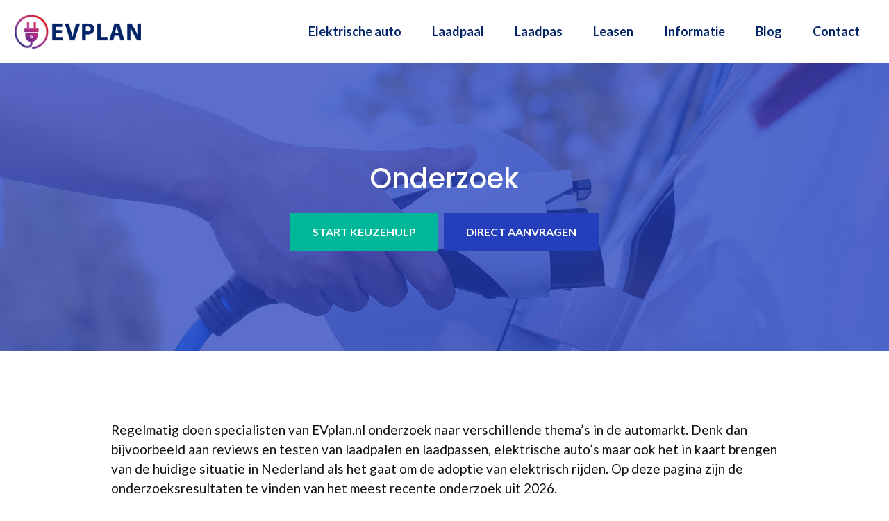

--- FILE ---
content_type: text/html; charset=UTF-8
request_url: https://www.evplan.nl/onderzoek/
body_size: 16124
content:
<!DOCTYPE html>
<html lang="nl-NL">
<head>
	<meta charset="UTF-8">
	<link rel="profile" href="https://gmpg.org/xfn/11">
	<meta name='robots' content='index, follow, max-image-preview:large, max-snippet:-1, max-video-preview:-1' />

	<!-- This site is optimized with the Yoast SEO plugin v26.7 - https://yoast.com/wordpress/plugins/seo/ -->
	<title>Onderzoek laapunten - Studie naar Laadpalen en EV&#039;s in Nederland!</title>
<link data-rocket-preload as="style" href="https://fonts.googleapis.com/css?family=Lato%3Aregular%2C700%7CPoppins%3A500&#038;display=swap" rel="preload">
<link href="https://fonts.googleapis.com/css?family=Lato%3Aregular%2C700%7CPoppins%3A500&#038;display=swap" media="print" onload="this.media=&#039;all&#039;" rel="stylesheet">
<noscript data-wpr-hosted-gf-parameters=""><link rel="stylesheet" href="https://fonts.googleapis.com/css?family=Lato%3Aregular%2C700%7CPoppins%3A500&#038;display=swap"></noscript>
	<link rel="canonical" href="https://www.evplan.nl/onderzoek/" />
	<meta property="og:locale" content="nl_NL" />
	<meta property="og:type" content="article" />
	<meta property="og:title" content="Onderzoek laapunten - Studie naar Laadpalen en EV&#039;s in Nederland!" />
	<meta property="og:description" content="Regelmatig doen specialisten van EVplan.nl onderzoek naar verschillende thema&#8217;s in de automarkt. Denk dan bijvoorbeeld aan reviews en testen van laadpalen en laadpassen, elektrische auto&#8217;s maar ook het in kaart brengen van de huidige situatie in Nederland als het gaat om de adoptie van elektrisch rijden. Op deze pagina zijn de onderzoeksresultaten te vinden van ... Lees meer" />
	<meta property="og:url" content="https://www.evplan.nl/onderzoek/" />
	<meta property="og:site_name" content="Elektrisch rijden" />
	<meta property="article:modified_time" content="2021-04-28T09:15:11+00:00" />
	<meta name="twitter:card" content="summary_large_image" />
	<meta name="twitter:label1" content="Geschatte leestijd" />
	<meta name="twitter:data1" content="3 minuten" />
	<script type="application/ld+json" class="yoast-schema-graph">{"@context":"https://schema.org","@graph":[{"@type":"WebPage","@id":"https://www.evplan.nl/onderzoek/","url":"https://www.evplan.nl/onderzoek/","name":"Onderzoek laapunten - Studie naar Laadpalen en EV's in Nederland!","isPartOf":{"@id":"https://www.evplan.nl/#website"},"datePublished":"2021-04-28T08:11:31+00:00","dateModified":"2021-04-28T09:15:11+00:00","breadcrumb":{"@id":"https://www.evplan.nl/onderzoek/#breadcrumb"},"inLanguage":"nl-NL","potentialAction":[{"@type":"ReadAction","target":["https://www.evplan.nl/onderzoek/"]}]},{"@type":"BreadcrumbList","@id":"https://www.evplan.nl/onderzoek/#breadcrumb","itemListElement":[{"@type":"ListItem","position":1,"name":"Elektrisch rijden","item":"https://www.evplan.nl/"},{"@type":"ListItem","position":2,"name":"Onderzoek"}]},{"@type":"WebSite","@id":"https://www.evplan.nl/#website","url":"https://www.evplan.nl/","name":"Elektrisch rijden","description":"Alles over de elektrische auto","publisher":{"@id":"https://www.evplan.nl/#organization"},"potentialAction":[{"@type":"SearchAction","target":{"@type":"EntryPoint","urlTemplate":"https://www.evplan.nl/?s={search_term_string}"},"query-input":{"@type":"PropertyValueSpecification","valueRequired":true,"valueName":"search_term_string"}}],"inLanguage":"nl-NL"},{"@type":"Organization","@id":"https://www.evplan.nl/#organization","name":"EVplan.nl - Elektrische auto's","url":"https://www.evplan.nl/","logo":{"@type":"ImageObject","inLanguage":"nl-NL","@id":"https://www.evplan.nl/#/schema/logo/image/","url":"https://www.evplan.nl/wp-content/uploads/2020/12/evplan-logo.png","contentUrl":"https://www.evplan.nl/wp-content/uploads/2020/12/evplan-logo.png","width":425,"height":113,"caption":"EVplan.nl - Elektrische auto's"},"image":{"@id":"https://www.evplan.nl/#/schema/logo/image/"}}]}</script>
	<!-- / Yoast SEO plugin. -->


<link rel='dns-prefetch' href='//fonts.googleapis.com' />
<link href='https://fonts.gstatic.com' crossorigin rel='preconnect' />
<link rel="alternate" type="application/rss+xml" title="Elektrisch rijden &raquo; feed" href="https://www.evplan.nl/feed/" />
<link rel="alternate" type="application/rss+xml" title="Elektrisch rijden &raquo; reacties feed" href="https://www.evplan.nl/comments/feed/" />
<link rel="alternate" title="oEmbed (JSON)" type="application/json+oembed" href="https://www.evplan.nl/wp-json/oembed/1.0/embed?url=https%3A%2F%2Fwww.evplan.nl%2Fonderzoek%2F" />
<link rel="alternate" title="oEmbed (XML)" type="text/xml+oembed" href="https://www.evplan.nl/wp-json/oembed/1.0/embed?url=https%3A%2F%2Fwww.evplan.nl%2Fonderzoek%2F&#038;format=xml" />
<style id='wp-img-auto-sizes-contain-inline-css'>
img:is([sizes=auto i],[sizes^="auto," i]){contain-intrinsic-size:3000px 1500px}
/*# sourceURL=wp-img-auto-sizes-contain-inline-css */
</style>

<style id='wp-emoji-styles-inline-css'>

	img.wp-smiley, img.emoji {
		display: inline !important;
		border: none !important;
		box-shadow: none !important;
		height: 1em !important;
		width: 1em !important;
		margin: 0 0.07em !important;
		vertical-align: -0.1em !important;
		background: none !important;
		padding: 0 !important;
	}
/*# sourceURL=wp-emoji-styles-inline-css */
</style>
<style id='wp-block-library-inline-css'>
:root{--wp-block-synced-color:#7a00df;--wp-block-synced-color--rgb:122,0,223;--wp-bound-block-color:var(--wp-block-synced-color);--wp-editor-canvas-background:#ddd;--wp-admin-theme-color:#007cba;--wp-admin-theme-color--rgb:0,124,186;--wp-admin-theme-color-darker-10:#006ba1;--wp-admin-theme-color-darker-10--rgb:0,107,160.5;--wp-admin-theme-color-darker-20:#005a87;--wp-admin-theme-color-darker-20--rgb:0,90,135;--wp-admin-border-width-focus:2px}@media (min-resolution:192dpi){:root{--wp-admin-border-width-focus:1.5px}}.wp-element-button{cursor:pointer}:root .has-very-light-gray-background-color{background-color:#eee}:root .has-very-dark-gray-background-color{background-color:#313131}:root .has-very-light-gray-color{color:#eee}:root .has-very-dark-gray-color{color:#313131}:root .has-vivid-green-cyan-to-vivid-cyan-blue-gradient-background{background:linear-gradient(135deg,#00d084,#0693e3)}:root .has-purple-crush-gradient-background{background:linear-gradient(135deg,#34e2e4,#4721fb 50%,#ab1dfe)}:root .has-hazy-dawn-gradient-background{background:linear-gradient(135deg,#faaca8,#dad0ec)}:root .has-subdued-olive-gradient-background{background:linear-gradient(135deg,#fafae1,#67a671)}:root .has-atomic-cream-gradient-background{background:linear-gradient(135deg,#fdd79a,#004a59)}:root .has-nightshade-gradient-background{background:linear-gradient(135deg,#330968,#31cdcf)}:root .has-midnight-gradient-background{background:linear-gradient(135deg,#020381,#2874fc)}:root{--wp--preset--font-size--normal:16px;--wp--preset--font-size--huge:42px}.has-regular-font-size{font-size:1em}.has-larger-font-size{font-size:2.625em}.has-normal-font-size{font-size:var(--wp--preset--font-size--normal)}.has-huge-font-size{font-size:var(--wp--preset--font-size--huge)}.has-text-align-center{text-align:center}.has-text-align-left{text-align:left}.has-text-align-right{text-align:right}.has-fit-text{white-space:nowrap!important}#end-resizable-editor-section{display:none}.aligncenter{clear:both}.items-justified-left{justify-content:flex-start}.items-justified-center{justify-content:center}.items-justified-right{justify-content:flex-end}.items-justified-space-between{justify-content:space-between}.screen-reader-text{border:0;clip-path:inset(50%);height:1px;margin:-1px;overflow:hidden;padding:0;position:absolute;width:1px;word-wrap:normal!important}.screen-reader-text:focus{background-color:#ddd;clip-path:none;color:#444;display:block;font-size:1em;height:auto;left:5px;line-height:normal;padding:15px 23px 14px;text-decoration:none;top:5px;width:auto;z-index:100000}html :where(.has-border-color){border-style:solid}html :where([style*=border-top-color]){border-top-style:solid}html :where([style*=border-right-color]){border-right-style:solid}html :where([style*=border-bottom-color]){border-bottom-style:solid}html :where([style*=border-left-color]){border-left-style:solid}html :where([style*=border-width]){border-style:solid}html :where([style*=border-top-width]){border-top-style:solid}html :where([style*=border-right-width]){border-right-style:solid}html :where([style*=border-bottom-width]){border-bottom-style:solid}html :where([style*=border-left-width]){border-left-style:solid}html :where(img[class*=wp-image-]){height:auto;max-width:100%}:where(figure){margin:0 0 1em}html :where(.is-position-sticky){--wp-admin--admin-bar--position-offset:var(--wp-admin--admin-bar--height,0px)}@media screen and (max-width:600px){html :where(.is-position-sticky){--wp-admin--admin-bar--position-offset:0px}}

/*# sourceURL=wp-block-library-inline-css */
</style><style id='wp-block-separator-inline-css'>
@charset "UTF-8";.wp-block-separator{border:none;border-top:2px solid}:root :where(.wp-block-separator.is-style-dots){height:auto;line-height:1;text-align:center}:root :where(.wp-block-separator.is-style-dots):before{color:currentColor;content:"···";font-family:serif;font-size:1.5em;letter-spacing:2em;padding-left:2em}.wp-block-separator.is-style-dots{background:none!important;border:none!important}
/*# sourceURL=https://www.evplan.nl/wp-includes/blocks/separator/style.min.css */
</style>
<style id='global-styles-inline-css'>
:root{--wp--preset--aspect-ratio--square: 1;--wp--preset--aspect-ratio--4-3: 4/3;--wp--preset--aspect-ratio--3-4: 3/4;--wp--preset--aspect-ratio--3-2: 3/2;--wp--preset--aspect-ratio--2-3: 2/3;--wp--preset--aspect-ratio--16-9: 16/9;--wp--preset--aspect-ratio--9-16: 9/16;--wp--preset--color--black: #000000;--wp--preset--color--cyan-bluish-gray: #abb8c3;--wp--preset--color--white: #ffffff;--wp--preset--color--pale-pink: #f78da7;--wp--preset--color--vivid-red: #cf2e2e;--wp--preset--color--luminous-vivid-orange: #ff6900;--wp--preset--color--luminous-vivid-amber: #fcb900;--wp--preset--color--light-green-cyan: #7bdcb5;--wp--preset--color--vivid-green-cyan: #00d084;--wp--preset--color--pale-cyan-blue: #8ed1fc;--wp--preset--color--vivid-cyan-blue: #0693e3;--wp--preset--color--vivid-purple: #9b51e0;--wp--preset--gradient--vivid-cyan-blue-to-vivid-purple: linear-gradient(135deg,rgb(6,147,227) 0%,rgb(155,81,224) 100%);--wp--preset--gradient--light-green-cyan-to-vivid-green-cyan: linear-gradient(135deg,rgb(122,220,180) 0%,rgb(0,208,130) 100%);--wp--preset--gradient--luminous-vivid-amber-to-luminous-vivid-orange: linear-gradient(135deg,rgb(252,185,0) 0%,rgb(255,105,0) 100%);--wp--preset--gradient--luminous-vivid-orange-to-vivid-red: linear-gradient(135deg,rgb(255,105,0) 0%,rgb(207,46,46) 100%);--wp--preset--gradient--very-light-gray-to-cyan-bluish-gray: linear-gradient(135deg,rgb(238,238,238) 0%,rgb(169,184,195) 100%);--wp--preset--gradient--cool-to-warm-spectrum: linear-gradient(135deg,rgb(74,234,220) 0%,rgb(151,120,209) 20%,rgb(207,42,186) 40%,rgb(238,44,130) 60%,rgb(251,105,98) 80%,rgb(254,248,76) 100%);--wp--preset--gradient--blush-light-purple: linear-gradient(135deg,rgb(255,206,236) 0%,rgb(152,150,240) 100%);--wp--preset--gradient--blush-bordeaux: linear-gradient(135deg,rgb(254,205,165) 0%,rgb(254,45,45) 50%,rgb(107,0,62) 100%);--wp--preset--gradient--luminous-dusk: linear-gradient(135deg,rgb(255,203,112) 0%,rgb(199,81,192) 50%,rgb(65,88,208) 100%);--wp--preset--gradient--pale-ocean: linear-gradient(135deg,rgb(255,245,203) 0%,rgb(182,227,212) 50%,rgb(51,167,181) 100%);--wp--preset--gradient--electric-grass: linear-gradient(135deg,rgb(202,248,128) 0%,rgb(113,206,126) 100%);--wp--preset--gradient--midnight: linear-gradient(135deg,rgb(2,3,129) 0%,rgb(40,116,252) 100%);--wp--preset--font-size--small: 13px;--wp--preset--font-size--medium: 20px;--wp--preset--font-size--large: 36px;--wp--preset--font-size--x-large: 42px;--wp--preset--spacing--20: 0.44rem;--wp--preset--spacing--30: 0.67rem;--wp--preset--spacing--40: 1rem;--wp--preset--spacing--50: 1.5rem;--wp--preset--spacing--60: 2.25rem;--wp--preset--spacing--70: 3.38rem;--wp--preset--spacing--80: 5.06rem;--wp--preset--shadow--natural: 6px 6px 9px rgba(0, 0, 0, 0.2);--wp--preset--shadow--deep: 12px 12px 50px rgba(0, 0, 0, 0.4);--wp--preset--shadow--sharp: 6px 6px 0px rgba(0, 0, 0, 0.2);--wp--preset--shadow--outlined: 6px 6px 0px -3px rgb(255, 255, 255), 6px 6px rgb(0, 0, 0);--wp--preset--shadow--crisp: 6px 6px 0px rgb(0, 0, 0);}:where(.is-layout-flex){gap: 0.5em;}:where(.is-layout-grid){gap: 0.5em;}body .is-layout-flex{display: flex;}.is-layout-flex{flex-wrap: wrap;align-items: center;}.is-layout-flex > :is(*, div){margin: 0;}body .is-layout-grid{display: grid;}.is-layout-grid > :is(*, div){margin: 0;}:where(.wp-block-columns.is-layout-flex){gap: 2em;}:where(.wp-block-columns.is-layout-grid){gap: 2em;}:where(.wp-block-post-template.is-layout-flex){gap: 1.25em;}:where(.wp-block-post-template.is-layout-grid){gap: 1.25em;}.has-black-color{color: var(--wp--preset--color--black) !important;}.has-cyan-bluish-gray-color{color: var(--wp--preset--color--cyan-bluish-gray) !important;}.has-white-color{color: var(--wp--preset--color--white) !important;}.has-pale-pink-color{color: var(--wp--preset--color--pale-pink) !important;}.has-vivid-red-color{color: var(--wp--preset--color--vivid-red) !important;}.has-luminous-vivid-orange-color{color: var(--wp--preset--color--luminous-vivid-orange) !important;}.has-luminous-vivid-amber-color{color: var(--wp--preset--color--luminous-vivid-amber) !important;}.has-light-green-cyan-color{color: var(--wp--preset--color--light-green-cyan) !important;}.has-vivid-green-cyan-color{color: var(--wp--preset--color--vivid-green-cyan) !important;}.has-pale-cyan-blue-color{color: var(--wp--preset--color--pale-cyan-blue) !important;}.has-vivid-cyan-blue-color{color: var(--wp--preset--color--vivid-cyan-blue) !important;}.has-vivid-purple-color{color: var(--wp--preset--color--vivid-purple) !important;}.has-black-background-color{background-color: var(--wp--preset--color--black) !important;}.has-cyan-bluish-gray-background-color{background-color: var(--wp--preset--color--cyan-bluish-gray) !important;}.has-white-background-color{background-color: var(--wp--preset--color--white) !important;}.has-pale-pink-background-color{background-color: var(--wp--preset--color--pale-pink) !important;}.has-vivid-red-background-color{background-color: var(--wp--preset--color--vivid-red) !important;}.has-luminous-vivid-orange-background-color{background-color: var(--wp--preset--color--luminous-vivid-orange) !important;}.has-luminous-vivid-amber-background-color{background-color: var(--wp--preset--color--luminous-vivid-amber) !important;}.has-light-green-cyan-background-color{background-color: var(--wp--preset--color--light-green-cyan) !important;}.has-vivid-green-cyan-background-color{background-color: var(--wp--preset--color--vivid-green-cyan) !important;}.has-pale-cyan-blue-background-color{background-color: var(--wp--preset--color--pale-cyan-blue) !important;}.has-vivid-cyan-blue-background-color{background-color: var(--wp--preset--color--vivid-cyan-blue) !important;}.has-vivid-purple-background-color{background-color: var(--wp--preset--color--vivid-purple) !important;}.has-black-border-color{border-color: var(--wp--preset--color--black) !important;}.has-cyan-bluish-gray-border-color{border-color: var(--wp--preset--color--cyan-bluish-gray) !important;}.has-white-border-color{border-color: var(--wp--preset--color--white) !important;}.has-pale-pink-border-color{border-color: var(--wp--preset--color--pale-pink) !important;}.has-vivid-red-border-color{border-color: var(--wp--preset--color--vivid-red) !important;}.has-luminous-vivid-orange-border-color{border-color: var(--wp--preset--color--luminous-vivid-orange) !important;}.has-luminous-vivid-amber-border-color{border-color: var(--wp--preset--color--luminous-vivid-amber) !important;}.has-light-green-cyan-border-color{border-color: var(--wp--preset--color--light-green-cyan) !important;}.has-vivid-green-cyan-border-color{border-color: var(--wp--preset--color--vivid-green-cyan) !important;}.has-pale-cyan-blue-border-color{border-color: var(--wp--preset--color--pale-cyan-blue) !important;}.has-vivid-cyan-blue-border-color{border-color: var(--wp--preset--color--vivid-cyan-blue) !important;}.has-vivid-purple-border-color{border-color: var(--wp--preset--color--vivid-purple) !important;}.has-vivid-cyan-blue-to-vivid-purple-gradient-background{background: var(--wp--preset--gradient--vivid-cyan-blue-to-vivid-purple) !important;}.has-light-green-cyan-to-vivid-green-cyan-gradient-background{background: var(--wp--preset--gradient--light-green-cyan-to-vivid-green-cyan) !important;}.has-luminous-vivid-amber-to-luminous-vivid-orange-gradient-background{background: var(--wp--preset--gradient--luminous-vivid-amber-to-luminous-vivid-orange) !important;}.has-luminous-vivid-orange-to-vivid-red-gradient-background{background: var(--wp--preset--gradient--luminous-vivid-orange-to-vivid-red) !important;}.has-very-light-gray-to-cyan-bluish-gray-gradient-background{background: var(--wp--preset--gradient--very-light-gray-to-cyan-bluish-gray) !important;}.has-cool-to-warm-spectrum-gradient-background{background: var(--wp--preset--gradient--cool-to-warm-spectrum) !important;}.has-blush-light-purple-gradient-background{background: var(--wp--preset--gradient--blush-light-purple) !important;}.has-blush-bordeaux-gradient-background{background: var(--wp--preset--gradient--blush-bordeaux) !important;}.has-luminous-dusk-gradient-background{background: var(--wp--preset--gradient--luminous-dusk) !important;}.has-pale-ocean-gradient-background{background: var(--wp--preset--gradient--pale-ocean) !important;}.has-electric-grass-gradient-background{background: var(--wp--preset--gradient--electric-grass) !important;}.has-midnight-gradient-background{background: var(--wp--preset--gradient--midnight) !important;}.has-small-font-size{font-size: var(--wp--preset--font-size--small) !important;}.has-medium-font-size{font-size: var(--wp--preset--font-size--medium) !important;}.has-large-font-size{font-size: var(--wp--preset--font-size--large) !important;}.has-x-large-font-size{font-size: var(--wp--preset--font-size--x-large) !important;}
/*# sourceURL=global-styles-inline-css */
</style>

<style id='classic-theme-styles-inline-css'>
/*! This file is auto-generated */
.wp-block-button__link{color:#fff;background-color:#32373c;border-radius:9999px;box-shadow:none;text-decoration:none;padding:calc(.667em + 2px) calc(1.333em + 2px);font-size:1.125em}.wp-block-file__button{background:#32373c;color:#fff;text-decoration:none}
/*# sourceURL=/wp-includes/css/classic-themes.min.css */
</style>
<link data-minify="1" rel='stylesheet' id='ub-extension-style-css-css' href='https://www.evplan.nl/wp-content/cache/min/1/wp-content/plugins/ultimate-blocks/src/extensions/style.css?ver=1704289921' media='all' />
<link rel='stylesheet' id='generate-style-css' href='https://www.evplan.nl/wp-content/themes/generatepress/assets/css/main.min.css?ver=3.0.2' media='all' />
<style id='generate-style-inline-css'>
body{background-color:#ffffff;color:#121212;}a{color:#022366;}a:hover, a:focus, a:active{color:#253ebb;}.grid-container{max-width:1300px;}.wp-block-group__inner-container{max-width:1300px;margin-left:auto;margin-right:auto;}.site-header .header-image{width:190px;}body, button, input, select, textarea{font-family:"Lato", sans-serif;font-size:19px;}body{line-height:1.5;}.entry-content > [class*="wp-block-"]:not(:last-child){margin-bottom:1.5em;}.main-navigation a, .menu-toggle{font-weight:700;font-size:18px;}.main-navigation .menu-bar-items{font-size:18px;}.main-navigation .main-nav ul ul li a{font-size:15px;}.widget-title{font-weight:700;font-size:18px;margin-bottom:20px;}.sidebar .widget, .footer-widgets .widget{font-size:17px;}button:not(.menu-toggle),html input[type="button"],input[type="reset"],input[type="submit"],.button,.wp-block-button .wp-block-button__link{font-weight:700;font-size:18px;}h1{font-family:"Poppins", sans-serif;font-weight:500;font-size:40px;line-height:1.3em;}h2{font-family:"Poppins", sans-serif;font-weight:500;font-size:32px;line-height:1.4em;margin-bottom:30px;}h3{font-family:"Poppins", sans-serif;font-weight:500;font-size:24px;line-height:1.4em;margin-bottom:30px;}h4{font-family:"Poppins", sans-serif;font-weight:500;font-size:20px;line-height:1.4em;}@media (max-width:768px){.main-title{font-size:20px;}h1{font-size:36px;}h2{font-size:28px;}h3{font-size:24px;}h4{font-size:20px;}h5{font-size:19px;}}.top-bar{background-color:#636363;color:#ffffff;}.top-bar a{color:#ffffff;}.top-bar a:hover{color:#303030;}.site-header{background-color:#ffffff;}.main-title a,.main-title a:hover{color:#222222;}.site-description{color:#757575;}.mobile-menu-control-wrapper .menu-toggle,.mobile-menu-control-wrapper .menu-toggle:hover,.mobile-menu-control-wrapper .menu-toggle:focus,.has-inline-mobile-toggle #site-navigation.toggled{background-color:rgba(0, 0, 0, 0.02);}.main-navigation,.main-navigation ul ul{background-color:#ffffff;}.main-navigation .main-nav ul li a,.menu-toggle, .main-navigation .menu-bar-items{color:#022366;}.main-navigation .main-nav ul li:hover > a,.main-navigation .main-nav ul li:focus > a, .main-navigation .main-nav ul li.sfHover > a, .main-navigation .menu-bar-item:hover > a, .main-navigation .menu-bar-item.sfHover > a{color:#253ebb;}button.menu-toggle:hover,button.menu-toggle:focus{color:#022366;}.main-navigation .main-nav ul li[class*="current-menu-"] > a{color:#253ebb;}.main-navigation .main-nav ul li[class*="current-menu-"] > a:hover,.main-navigation .main-nav ul li[class*="current-menu-"].sfHover > a{color:#253ebb;}.navigation-search input[type="search"],.navigation-search input[type="search"]:active, .navigation-search input[type="search"]:focus, .main-navigation .main-nav ul li.search-item.active > a, .main-navigation .menu-bar-items .search-item.active > a{color:#253ebb;}.main-navigation ul ul{background-color:#022366;}.main-navigation .main-nav ul ul li a{color:#ffffff;}.main-navigation .main-nav ul ul li:hover > a,.main-navigation .main-nav ul ul li:focus > a,.main-navigation .main-nav ul ul li.sfHover > a{color:#ffffff;background-color:#253ebb;}.main-navigation .main-nav ul ul li[class*="current-menu-"] > a{color:#ffffff;background-color:#022366;}.main-navigation .main-nav ul ul li[class*="current-menu-"] > a:hover,.main-navigation .main-nav ul ul li[class*="current-menu-"].sfHover > a{color:#ffffff;background-color:#022366;}.separate-containers .inside-article, .separate-containers .comments-area, .separate-containers .page-header, .one-container .container, .separate-containers .paging-navigation, .inside-page-header{color:#121212;background-color:#ffffff;}.inside-article a,.paging-navigation a,.comments-area a,.page-header a{color:#022366;}.inside-article a:hover,.paging-navigation a:hover,.comments-area a:hover,.page-header a:hover{color:#253ebb;}.entry-header h1,.page-header h1{color:#121212;}.entry-title a{color:#121212;}.entry-title a:hover{color:#022366;}.entry-meta{color:#666666;}.entry-meta a{color:#666666;}.entry-meta a:hover{color:#888888;}h1{color:#121212;}h2{color:#121212;}h3{color:#121212;}h4{color:#121212;}.sidebar .widget{color:#121212;background-color:#f7f7fc;}.sidebar .widget a{color:#022366;}.sidebar .widget a:hover{color:#253ebb;}.sidebar .widget .widget-title{color:#121212;}.footer-widgets{background-color:#ffffff;}.footer-widgets .widget-title{color:#000000;}.site-info{color:#ffffff;background-color:#55555e;}.site-info a{color:#ffffff;}.site-info a:hover{color:#d3d3d3;}.footer-bar .widget_nav_menu .current-menu-item a{color:#d3d3d3;}input[type="text"],input[type="email"],input[type="url"],input[type="password"],input[type="search"],input[type="tel"],input[type="number"],textarea,select{color:#121212;background-color:#f7f7fc;border-color:rgba(2,35,102,0.2);}input[type="text"]:focus,input[type="email"]:focus,input[type="url"]:focus,input[type="password"]:focus,input[type="search"]:focus,input[type="tel"]:focus,input[type="number"]:focus,textarea:focus,select:focus{color:#121212;background-color:#ffffff;border-color:rgba(2,35,102,0.2);}button,html input[type="button"],input[type="reset"],input[type="submit"],a.button,a.wp-block-button__link:not(.has-background){color:#ffffff;background-color:#022366;}button:hover,html input[type="button"]:hover,input[type="reset"]:hover,input[type="submit"]:hover,a.button:hover,button:focus,html input[type="button"]:focus,input[type="reset"]:focus,input[type="submit"]:focus,a.button:focus,a.wp-block-button__link:not(.has-background):active,a.wp-block-button__link:not(.has-background):focus,a.wp-block-button__link:not(.has-background):hover{color:#ffffff;background-color:#00b899;}a.generate-back-to-top{background-color:rgba( 0,0,0,0.4 );color:#ffffff;}a.generate-back-to-top:hover,a.generate-back-to-top:focus{background-color:rgba( 0,0,0,0.6 );color:#ffffff;}@media (max-width: 992px){.main-navigation .menu-bar-item:hover > a, .main-navigation .menu-bar-item.sfHover > a{background:none;color:#022366;}}.inside-header{padding:20px;}.nav-below-header .main-navigation .inside-navigation.grid-container, .nav-above-header .main-navigation .inside-navigation.grid-container{padding:0px 2px 0px 2px;}.separate-containers .inside-article, .separate-containers .comments-area, .separate-containers .page-header, .separate-containers .paging-navigation, .one-container .site-content, .inside-page-header, .wp-block-group__inner-container{padding:100px 20px 20px 20px;}.separate-containers .paging-navigation{padding-top:20px;padding-bottom:20px;}.entry-content .alignwide, body:not(.no-sidebar) .entry-content .alignfull{margin-left:-20px;width:calc(100% + 40px);max-width:calc(100% + 40px);}.one-container.right-sidebar .site-main,.one-container.both-right .site-main{margin-right:20px;}.one-container.left-sidebar .site-main,.one-container.both-left .site-main{margin-left:20px;}.one-container.both-sidebars .site-main{margin:0px 20px 0px 20px;}.one-container.archive .post:not(:last-child), .one-container.blog .post:not(:last-child){padding-bottom:20px;}.main-navigation .main-nav ul li a,.menu-toggle,.main-navigation .menu-bar-item > a{padding-left:22px;padding-right:22px;line-height:50px;}.main-navigation .main-nav ul ul li a{padding:16px 22px 16px 22px;}.navigation-search input[type="search"]{height:50px;}.rtl .menu-item-has-children .dropdown-menu-toggle{padding-left:22px;}.menu-item-has-children .dropdown-menu-toggle{padding-right:22px;}.menu-item-has-children ul .dropdown-menu-toggle{padding-top:16px;padding-bottom:16px;margin-top:-16px;}.rtl .main-navigation .main-nav ul li.menu-item-has-children > a{padding-right:22px;}.widget-area .widget{padding:30px;}@media (max-width:768px){.separate-containers .inside-article, .separate-containers .comments-area, .separate-containers .page-header, .separate-containers .paging-navigation, .one-container .site-content, .inside-page-header, .wp-block-group__inner-container{padding:100px 20px 20px 20px;}.inside-top-bar{padding-right:30px;padding-left:30px;}.inside-header{padding-right:30px;padding-left:30px;}.widget-area .widget{padding-top:30px;padding-right:30px;padding-bottom:30px;padding-left:30px;}.footer-widgets-container{padding-top:30px;padding-right:30px;padding-bottom:30px;padding-left:30px;}.inside-site-info{padding-right:30px;padding-left:30px;}.entry-content .alignwide, body:not(.no-sidebar) .entry-content .alignfull{margin-left:-20px;width:calc(100% + 40px);max-width:calc(100% + 40px);}.one-container .site-main .paging-navigation{margin-bottom:20px;}}/* End cached CSS */.is-right-sidebar{width:25%;}.is-left-sidebar{width:25%;}.site-content .content-area{width:100%;}@media (max-width: 992px){.main-navigation .menu-toggle,.sidebar-nav-mobile:not(#sticky-placeholder){display:block;}.main-navigation ul,.gen-sidebar-nav,.main-navigation:not(.slideout-navigation):not(.toggled) .main-nav > ul,.has-inline-mobile-toggle #site-navigation .inside-navigation > *:not(.navigation-search):not(.main-nav){display:none;}.nav-align-right .inside-navigation,.nav-align-center .inside-navigation{justify-content:space-between;}.has-inline-mobile-toggle .mobile-menu-control-wrapper{display:flex;flex-wrap:wrap;}.has-inline-mobile-toggle .inside-header{flex-direction:row;text-align:left;flex-wrap:wrap;}.has-inline-mobile-toggle .header-widget,.has-inline-mobile-toggle #site-navigation{flex-basis:100%;}.nav-float-left .has-inline-mobile-toggle #site-navigation{order:10;}}
#content {max-width: 1000px;margin-left: auto;margin-right: auto;}
.dynamic-author-image-rounded{border-radius:100%;}.dynamic-featured-image, .dynamic-author-image{vertical-align:middle;}.one-container.blog .dynamic-content-template:not(:last-child), .one-container.archive .dynamic-content-template:not(:last-child){padding-bottom:0px;}.dynamic-entry-excerpt > p:last-child{margin-bottom:0px;}
.main-navigation .main-nav ul li a,.menu-toggle,.main-navigation .menu-bar-item > a{transition: line-height 300ms ease}.main-navigation.toggled .main-nav > ul{background-color: #ffffff}.sticky-enabled .gen-sidebar-nav.is_stuck .main-navigation {margin-bottom: 0px;}.sticky-enabled .gen-sidebar-nav.is_stuck {z-index: 500;}.sticky-enabled .main-navigation.is_stuck {box-shadow: 0 2px 2px -2px rgba(0, 0, 0, .2);}.navigation-stick:not(.gen-sidebar-nav) {left: 0;right: 0;width: 100% !important;}.nav-float-right .navigation-stick {width: 100% !important;left: 0;}.nav-float-right .navigation-stick .navigation-branding {margin-right: auto;}.main-navigation.has-sticky-branding:not(.grid-container) .inside-navigation:not(.grid-container) .navigation-branding{margin-left: 10px;}.main-navigation.navigation-stick.has-sticky-branding .inside-navigation.grid-container{padding-left:20px;padding-right:20px;}@media (max-width:768px){.main-navigation.navigation-stick.has-sticky-branding .inside-navigation.grid-container{padding-left:0;padding-right:0;}}
h2.entry-title{font-size:30px;line-height:1.4em;}.navigation-branding .main-title{font-weight:bold;text-transform:none;font-size:25px;}@media (min-width: 769px) and (max-width: 1024px){.main-navigation:not(.slideout-navigation) a, .main-navigation .menu-toggle, .main-navigation .menu-bar-items{font-size:18px;}.main-navigation:not(.slideout-navigation) .main-nav ul ul li a{font-size:15px;}}@media (max-width: 992px){.main-navigation:not(.slideout-navigation) a, .main-navigation .menu-toggle, .main-navigation .menu-bar-items{font-size:18px;}.main-navigation:not(.slideout-navigation) .main-nav ul ul li a{font-size:15px;}.navigation-branding .main-title{font-size:20px;}}
.page-hero{background-color:rgba(37,62,187,0.75);background-image:url(https://www.evplan.nl/wp-content/uploads/2020/12/elektrisch-autorijden.jpg);background-size:cover;background-image:linear-gradient(0deg, rgba(37,62,187,0.75),rgba(37,62,187,0.75)), url(https://www.evplan.nl/wp-content/uploads/2020/12/elektrisch-autorijden.jpg);background-position:center center;background-repeat:no-repeat;color:#ffffff;padding-top:140px;padding-right:20px;padding-bottom:140px;padding-left:20px;}.page-hero .inside-page-hero.grid-container{max-width:calc(1300px - 20px - 20px);}.page-hero h1, .page-hero h2, .page-hero h3, .page-hero h4, .page-hero h5, .page-hero h6{color:#ffffff;}.inside-page-hero > *:last-child{margin-bottom:0px;}.page-hero time.updated{display:none;}
@media (max-width: 992px){.main-navigation .menu-toggle,.main-navigation .mobile-bar-items a,.main-navigation .menu-bar-item > a{padding-left:20px;padding-right:20px;}.main-navigation .main-nav ul li a,.main-navigation .menu-toggle,.main-navigation .mobile-bar-items a,.main-navigation .menu-bar-item > a{line-height:56px;}.main-navigation .site-logo.navigation-logo img, .mobile-header-navigation .site-logo.mobile-header-logo img, .navigation-search input[type="search"]{height:56px;}}.post-image:not(:first-child), .page-content:not(:first-child), .entry-content:not(:first-child), .entry-summary:not(:first-child), footer.entry-meta{margin-top:1em;}.post-image-above-header .inside-article div.featured-image, .post-image-above-header .inside-article div.post-image{margin-bottom:1em;}.main-navigation.slideout-navigation .main-nav > ul > li > a{line-height:60px;}
/*# sourceURL=generate-style-inline-css */
</style>
<link data-minify="1" rel='stylesheet' id='generateblocks-css' href='https://www.evplan.nl/wp-content/cache/min/1/wp-content/uploads/generateblocks/style-9262.css?ver=1674481784' media='all' />
<link rel='stylesheet' id='generate-offside-css' href='https://www.evplan.nl/wp-content/plugins/gp-premium/menu-plus/functions/css/offside.min.css?ver=2.5.5' media='all' />
<style id='generate-offside-inline-css'>
:root{--gp-slideout-width:265px;}.slideout-navigation.main-navigation{background-color:rgba(2,35,102,0.96);}.slideout-navigation.main-navigation .main-nav ul li a{color:#ffffff;font-weight:700;text-transform:uppercase;font-size:18px;}.slideout-navigation.main-navigation ul ul{background-color:rgba(0,0,0,0);}.slideout-navigation.main-navigation .main-nav ul ul li a{color:#ffffff;}.slideout-navigation.main-navigation.do-overlay .main-nav ul ul li a{font-size:1em;font-size:17px;}@media (max-width:768px){.slideout-navigation.main-navigation .main-nav ul li a{font-size:18px;}.slideout-navigation.main-navigation .main-nav ul ul li a{font-size:17px;}}.slideout-navigation.main-navigation .main-nav ul li:not([class*="current-menu-"]):hover > a, .slideout-navigation.main-navigation .main-nav ul li:not([class*="current-menu-"]):focus > a, .slideout-navigation.main-navigation .main-nav ul li.sfHover:not([class*="current-menu-"]) > a{color:#415ff1;background-color:rgba(0,0,0,0);}.slideout-navigation.main-navigation .main-nav ul ul li:not([class*="current-menu-"]):hover > a, .slideout-navigation.main-navigation .main-nav ul ul li:not([class*="current-menu-"]):focus > a, .slideout-navigation.main-navigation .main-nav ul ul li.sfHover:not([class*="current-menu-"]) > a{color:#415ff1;background-color:rgba(0,0,0,0);}.slideout-navigation.main-navigation .main-nav ul li[class*="current-menu-"] > a{color:#ffffff;background-color:rgba(0,0,0,0);}.slideout-navigation.main-navigation .main-nav ul ul li[class*="current-menu-"] > a{color:#ffffff;background-color:rgba(0,0,0,0);}.slideout-navigation, .slideout-navigation a{color:#ffffff;}.slideout-navigation button.slideout-exit{color:#ffffff;padding-left:22px;padding-right:22px;}.slide-opened nav.toggled .menu-toggle:before{display:none;}@media (max-width: 992px){.menu-bar-item.slideout-toggle{display:none;}}
/*# sourceURL=generate-offside-inline-css */
</style>
<link rel='stylesheet' id='generate-navigation-branding-css' href='https://www.evplan.nl/wp-content/plugins/gp-premium/menu-plus/functions/css/navigation-branding-flex.min.css?ver=2.5.5' media='all' />
<style id='generate-navigation-branding-inline-css'>
@media (max-width: 992px){.site-header, #site-navigation, #sticky-navigation{display:none !important;opacity:0.0;}#mobile-header{display:block !important;width:100% !important;}#mobile-header .main-nav > ul{display:none;}#mobile-header.toggled .main-nav > ul, #mobile-header .menu-toggle, #mobile-header .mobile-bar-items{display:block;}#mobile-header .main-nav{-ms-flex:0 0 100%;flex:0 0 100%;-webkit-box-ordinal-group:5;-ms-flex-order:4;order:4;}}.main-navigation.has-branding .inside-navigation.grid-container, .main-navigation.has-branding.grid-container .inside-navigation:not(.grid-container){padding:0px 20px 0px 20px;}.main-navigation.has-branding:not(.grid-container) .inside-navigation:not(.grid-container) .navigation-branding{margin-left:10px;}.main-navigation .sticky-navigation-logo, .main-navigation.navigation-stick .site-logo:not(.mobile-header-logo){display:none;}.main-navigation.navigation-stick .sticky-navigation-logo{display:block;}.navigation-branding img, .site-logo.mobile-header-logo img{height:50px;width:auto;}.navigation-branding .main-title{line-height:50px;}@media (max-width: 992px){.main-navigation.has-branding.nav-align-center .menu-bar-items, .main-navigation.has-sticky-branding.navigation-stick.nav-align-center .menu-bar-items{margin-left:auto;}.navigation-branding{margin-right:auto;margin-left:10px;}.navigation-branding .main-title, .mobile-header-navigation .site-logo{margin-left:10px;}.main-navigation.has-branding .inside-navigation.grid-container{padding:0px;}.navigation-branding img, .site-logo.mobile-header-logo{height:56px;}.navigation-branding .main-title{line-height:56px;}}
/*# sourceURL=generate-navigation-branding-inline-css */
</style>
<link rel='stylesheet' id='wp-block-paragraph-css' href='https://www.evplan.nl/wp-includes/blocks/paragraph/style.min.css?ver=6.9' media='all' />
<link rel='stylesheet' id='wp-block-heading-css' href='https://www.evplan.nl/wp-includes/blocks/heading/style.min.css?ver=6.9' media='all' />
<link rel='stylesheet' id='wp-block-list-css' href='https://www.evplan.nl/wp-includes/blocks/list/style.min.css?ver=6.9' media='all' />
<script src="https://www.evplan.nl/wp-includes/js/jquery/jquery.min.js?ver=3.7.1" id="jquery-core-js"></script>
<script src="https://www.evplan.nl/wp-includes/js/jquery/jquery-migrate.min.js?ver=3.4.1" id="jquery-migrate-js" data-rocket-defer defer></script>
<link rel="https://api.w.org/" href="https://www.evplan.nl/wp-json/" /><link rel="alternate" title="JSON" type="application/json" href="https://www.evplan.nl/wp-json/wp/v2/pages/9262" /><link rel="EditURI" type="application/rsd+xml" title="RSD" href="https://www.evplan.nl/xmlrpc.php?rsd" />
<meta name="generator" content="WordPress 6.9" />
<link rel='shortlink' href='https://www.evplan.nl/?p=9262' />
		<!-- HappyForms global container -->
		<script type="text/javascript">HappyForms = {};</script>
		<!-- End of HappyForms global container -->
		<meta name="viewport" content="width=device-width, initial-scale=1"><link rel="icon" href="https://www.evplan.nl/wp-content/uploads/2020/12/elektrische-auto-icon-150x150.png" sizes="32x32" />
<link rel="icon" href="https://www.evplan.nl/wp-content/uploads/2020/12/elektrische-auto-icon.png" sizes="192x192" />
<link rel="apple-touch-icon" href="https://www.evplan.nl/wp-content/uploads/2020/12/elektrische-auto-icon.png" />
<meta name="msapplication-TileImage" content="https://www.evplan.nl/wp-content/uploads/2020/12/elektrische-auto-icon.png" />
		<style id="wp-custom-css">
			/* GeneratePress Site CSS */ /* dropdown menu font size */

.main-navigation .main-nav ul ul li a {
	font-size: 17px;
}

/* add padding around mobile navigation header */

.mobile-header-navigation {
	padding: 10px;
}

/* blue shadow on photos */

.blue-shadow img {
	box-shadow: 12px 12px 0px #253ebb;
}

/* light grey shadow on photos */

.grey-shadow img {
	box-shadow: 12px 12px 0px #eaeaea;
}

/* mailchimp form input fields style */

.mc4wp-form input[type=text], .mc4wp-form input[type=email] {
	line-height: 40px;
	width: 260px;
	border: none;
}

/* mailchimp form submit button style */

.mc4wp-form input[type=submit] {
	color: #ffffff;
	background-color: rgba(0,184,153,1.0);
	line-height: 40px;
	border: none;
	transition: all 0.5s ease 0s;
}

/* mailchimp form submit button hover style */

.mc4wp-form input[type=submit]:hover {
	color: #ffffff;
	background-color: rgba(0,184,153,0.9);
}

/* makes mailchimp form stack on mobile */

@media (max-width: 768px) {
.mc4wp-form input[type=text], .mc4wp-form input[type=email], .mc4wp-form input[type=submit] {
	width: 100%;
	margin: 2px;
	}
} /* End GeneratePress Site CSS */

.button1 {
  background-color: #00b899;
  border: none;
  color: white;
  padding: 15px 32px;
  text-align: center;
  text-decoration: none;
  display: inline-block;
  font-size: 16px;
  margin: 4px 2px;
  cursor: pointer;
}

.button2 {
  background-color: #253ebb;
  border: none;
  color: white;
  padding: 15px 32px;
  text-align: center;
  text-decoration: none;
  display: inline-block;
  font-size: 16px;
  margin: 4px 2px;
  cursor: pointer;
}		</style>
		<noscript><style id="rocket-lazyload-nojs-css">.rll-youtube-player, [data-lazy-src]{display:none !important;}</style></noscript><meta name="generator" content="WP Rocket 3.20.3" data-wpr-features="wpr_defer_js wpr_minify_js wpr_lazyload_images wpr_lazyload_iframes wpr_minify_css wpr_desktop" /></head>

<body class="wp-singular page-template-default page page-id-9262 wp-custom-logo wp-embed-responsive wp-theme-generatepress post-image-aligned-center slideout-enabled slideout-mobile sticky-menu-fade sticky-enabled both-sticky-menu mobile-header mobile-header-logo mobile-header-sticky no-sidebar nav-float-right one-container header-aligned-left dropdown-hover" itemtype="https://schema.org/WebPage" itemscope>
	<a class="screen-reader-text skip-link" href="#content" title="Spring naar inhoud">Spring naar inhoud</a>		<header data-rocket-location-hash="19bbc5c694a8372b5727281d19551176" id="masthead" class="site-header has-inline-mobile-toggle" itemtype="https://schema.org/WPHeader" itemscope>
			<div data-rocket-location-hash="7b1905bee9485bd69f7f18cb93e136b2" class="inside-header grid-container">
				<div data-rocket-location-hash="7fc2137eb3c5f5924a68bbb540616a2a" class="site-logo">
					<a href="https://www.evplan.nl/" title="Elektrisch rijden" rel="home">
						<img  class="header-image is-logo-image" alt="Elektrisch rijden" src="data:image/svg+xml,%3Csvg%20xmlns='http://www.w3.org/2000/svg'%20viewBox='0%200%20425%20113'%3E%3C/svg%3E" title="Elektrisch rijden" width="425" height="113" data-lazy-src="https://www.evplan.nl/wp-content/uploads/2020/12/evplan-logo.png" /><noscript><img  class="header-image is-logo-image" alt="Elektrisch rijden" src="https://www.evplan.nl/wp-content/uploads/2020/12/evplan-logo.png" title="Elektrisch rijden" width="425" height="113" /></noscript>
					</a>
				</div>	<nav id="mobile-menu-control-wrapper" class="main-navigation mobile-menu-control-wrapper">
				<button class="menu-toggle" aria-controls="primary-menu" aria-expanded="false" data-nav="site-navigation">
			<span class="gp-icon icon-menu-bars"><svg viewBox="0 0 512 512" aria-hidden="true" role="img" version="1.1" xmlns="http://www.w3.org/2000/svg" xmlns:xlink="http://www.w3.org/1999/xlink" width="1em" height="1em">
						<path d="M0 96c0-13.255 10.745-24 24-24h464c13.255 0 24 10.745 24 24s-10.745 24-24 24H24c-13.255 0-24-10.745-24-24zm0 160c0-13.255 10.745-24 24-24h464c13.255 0 24 10.745 24 24s-10.745 24-24 24H24c-13.255 0-24-10.745-24-24zm0 160c0-13.255 10.745-24 24-24h464c13.255 0 24 10.745 24 24s-10.745 24-24 24H24c-13.255 0-24-10.745-24-24z" />
					</svg><svg viewBox="0 0 512 512" aria-hidden="true" role="img" version="1.1" xmlns="http://www.w3.org/2000/svg" xmlns:xlink="http://www.w3.org/1999/xlink" width="1em" height="1em">
						<path d="M71.029 71.029c9.373-9.372 24.569-9.372 33.942 0L256 222.059l151.029-151.03c9.373-9.372 24.569-9.372 33.942 0 9.372 9.373 9.372 24.569 0 33.942L289.941 256l151.03 151.029c9.372 9.373 9.372 24.569 0 33.942-9.373 9.372-24.569 9.372-33.942 0L256 289.941l-151.029 151.03c-9.373 9.372-24.569 9.372-33.942 0-9.372-9.373-9.372-24.569 0-33.942L222.059 256 71.029 104.971c-9.372-9.373-9.372-24.569 0-33.942z" />
					</svg></span><span class="mobile-menu">MENU</span>		</button>
	</nav>
			<nav id="site-navigation" class="has-sticky-branding main-navigation nav-align-center sub-menu-right" itemtype="https://schema.org/SiteNavigationElement" itemscope>
			<div class="inside-navigation grid-container">
				<div class="navigation-branding"><div class="sticky-navigation-logo">
					<a href="https://www.evplan.nl/" title="Elektrisch rijden" rel="home">
						<img src="data:image/svg+xml,%3Csvg%20xmlns='http://www.w3.org/2000/svg'%20viewBox='0%200%20425%20113'%3E%3C/svg%3E" class="is-logo-image" alt="Elektrisch rijden" width="425" height="113" data-lazy-src="https://www.evplan.nl/wp-content/uploads/2020/12/evplan-logo.png" /><noscript><img src="https://www.evplan.nl/wp-content/uploads/2020/12/evplan-logo.png" class="is-logo-image" alt="Elektrisch rijden" width="425" height="113" /></noscript>
					</a>
				</div></div>				<button class="menu-toggle" aria-controls="primary-menu" aria-expanded="false">
					<span class="gp-icon icon-menu-bars"><svg viewBox="0 0 512 512" aria-hidden="true" role="img" version="1.1" xmlns="http://www.w3.org/2000/svg" xmlns:xlink="http://www.w3.org/1999/xlink" width="1em" height="1em">
						<path d="M0 96c0-13.255 10.745-24 24-24h464c13.255 0 24 10.745 24 24s-10.745 24-24 24H24c-13.255 0-24-10.745-24-24zm0 160c0-13.255 10.745-24 24-24h464c13.255 0 24 10.745 24 24s-10.745 24-24 24H24c-13.255 0-24-10.745-24-24zm0 160c0-13.255 10.745-24 24-24h464c13.255 0 24 10.745 24 24s-10.745 24-24 24H24c-13.255 0-24-10.745-24-24z" />
					</svg><svg viewBox="0 0 512 512" aria-hidden="true" role="img" version="1.1" xmlns="http://www.w3.org/2000/svg" xmlns:xlink="http://www.w3.org/1999/xlink" width="1em" height="1em">
						<path d="M71.029 71.029c9.373-9.372 24.569-9.372 33.942 0L256 222.059l151.029-151.03c9.373-9.372 24.569-9.372 33.942 0 9.372 9.373 9.372 24.569 0 33.942L289.941 256l151.03 151.029c9.372 9.373 9.372 24.569 0 33.942-9.373 9.372-24.569 9.372-33.942 0L256 289.941l-151.029 151.03c-9.373 9.372-24.569 9.372-33.942 0-9.372-9.373-9.372-24.569 0-33.942L222.059 256 71.029 104.971c-9.372-9.373-9.372-24.569 0-33.942z" />
					</svg></span><span class="mobile-menu">MENU</span>				</button>
				<div id="primary-menu" class="main-nav"><ul id="menu-automenu" class=" menu sf-menu"><li id="menu-item-17" class="menu-item menu-item-type-post_type menu-item-object-page menu-item-17"><a href="https://www.evplan.nl/elektrische-auto/">Elektrische auto</a></li>
<li id="menu-item-18" class="menu-item menu-item-type-post_type menu-item-object-page menu-item-18"><a href="https://www.evplan.nl/laadpaal/">Laadpaal</a></li>
<li id="menu-item-19" class="menu-item menu-item-type-post_type menu-item-object-page menu-item-19"><a href="https://www.evplan.nl/laadpas/">Laadpas</a></li>
<li id="menu-item-4712" class="menu-item menu-item-type-post_type menu-item-object-page menu-item-4712"><a href="https://www.evplan.nl/elektrisch-leasen/">Leasen</a></li>
<li id="menu-item-4634" class="menu-item menu-item-type-taxonomy menu-item-object-category menu-item-4634"><a href="https://www.evplan.nl/informatie/">Informatie</a></li>
<li id="menu-item-9042" class="menu-item menu-item-type-taxonomy menu-item-object-category menu-item-9042"><a href="https://www.evplan.nl/blog/">Blog</a></li>
<li id="menu-item-4623" class="menu-item menu-item-type-post_type menu-item-object-page menu-item-4623"><a href="https://www.evplan.nl/contact/">Contact</a></li>
</ul></div>			</div>
		</nav>
					</div>
		</header>
				<nav id="mobile-header" class="main-navigation mobile-header-navigation has-branding has-sticky-branding" itemtype="https://schema.org/SiteNavigationElement" itemscope">
			<div class="inside-navigation grid-container grid-parent">
				<div class="site-logo mobile-header-logo">
						<a href="https://www.evplan.nl/" title="Elektrisch rijden" rel="home">
							<img src="data:image/svg+xml,%3Csvg%20xmlns='http://www.w3.org/2000/svg'%20viewBox='0%200%20425%20113'%3E%3C/svg%3E" alt="Elektrisch rijden" class="is-logo-image" width="425" height="113" data-lazy-src="https://www.evplan.nl/wp-content/uploads/2020/12/evplan-logo.png" /><noscript><img src="https://www.evplan.nl/wp-content/uploads/2020/12/evplan-logo.png" alt="Elektrisch rijden" class="is-logo-image" width="425" height="113" /></noscript>
						</a>
					</div>					<button class="menu-toggle" aria-controls="mobile-menu" aria-expanded="false">
						<span class="gp-icon icon-menu-bars"><svg viewBox="0 0 512 512" aria-hidden="true" role="img" version="1.1" xmlns="http://www.w3.org/2000/svg" xmlns:xlink="http://www.w3.org/1999/xlink" width="1em" height="1em">
						<path d="M0 96c0-13.255 10.745-24 24-24h464c13.255 0 24 10.745 24 24s-10.745 24-24 24H24c-13.255 0-24-10.745-24-24zm0 160c0-13.255 10.745-24 24-24h464c13.255 0 24 10.745 24 24s-10.745 24-24 24H24c-13.255 0-24-10.745-24-24zm0 160c0-13.255 10.745-24 24-24h464c13.255 0 24 10.745 24 24s-10.745 24-24 24H24c-13.255 0-24-10.745-24-24z" />
					</svg><svg viewBox="0 0 512 512" aria-hidden="true" role="img" version="1.1" xmlns="http://www.w3.org/2000/svg" xmlns:xlink="http://www.w3.org/1999/xlink" width="1em" height="1em">
						<path d="M71.029 71.029c9.373-9.372 24.569-9.372 33.942 0L256 222.059l151.029-151.03c9.373-9.372 24.569-9.372 33.942 0 9.372 9.373 9.372 24.569 0 33.942L289.941 256l151.03 151.029c9.372 9.373 9.372 24.569 0 33.942-9.373 9.372-24.569 9.372-33.942 0L256 289.941l-151.029 151.03c-9.373 9.372-24.569 9.372-33.942 0-9.372-9.373-9.372-24.569 0-33.942L222.059 256 71.029 104.971c-9.372-9.373-9.372-24.569 0-33.942z" />
					</svg></span><span class="mobile-menu">MENU</span>					</button>
					<div id="mobile-menu" class="main-nav"><ul id="menu-automenu-1" class=" menu sf-menu"><li class="menu-item menu-item-type-post_type menu-item-object-page menu-item-17"><a href="https://www.evplan.nl/elektrische-auto/">Elektrische auto</a></li>
<li class="menu-item menu-item-type-post_type menu-item-object-page menu-item-18"><a href="https://www.evplan.nl/laadpaal/">Laadpaal</a></li>
<li class="menu-item menu-item-type-post_type menu-item-object-page menu-item-19"><a href="https://www.evplan.nl/laadpas/">Laadpas</a></li>
<li class="menu-item menu-item-type-post_type menu-item-object-page menu-item-4712"><a href="https://www.evplan.nl/elektrisch-leasen/">Leasen</a></li>
<li class="menu-item menu-item-type-taxonomy menu-item-object-category menu-item-4634"><a href="https://www.evplan.nl/informatie/">Informatie</a></li>
<li class="menu-item menu-item-type-taxonomy menu-item-object-category menu-item-9042"><a href="https://www.evplan.nl/blog/">Blog</a></li>
<li class="menu-item menu-item-type-post_type menu-item-object-page menu-item-4623"><a href="https://www.evplan.nl/contact/">Contact</a></li>
</ul></div>			</div><!-- .inside-navigation -->
		</nav><!-- #site-navigation -->
		<div data-rocket-location-hash="48ca2026e7c2d3910b06892290a424cf" class="page-hero">
					<div data-rocket-location-hash="ff733496edd8e252af2b704d535dd2a4" class="inside-page-hero grid-container grid-parent">
						<center><h1>
	Onderzoek</h1>
	<a class="button1" href="https://www.evplan.nl/go/aanvragen/"><strong>START KEUZEHULP</strong></a> <a class="button2" href="https://www.evplan.nl/go/aanvragen/"><strong>DIRECT AANVRAGEN</strong></a></center>
					</div>
				</div>
	<div data-rocket-location-hash="05fb8a99d784f1f3b667337c2068ca5a" id="page" class="site grid-container container hfeed">
				<div data-rocket-location-hash="f3aafcd1f5004676b110ff185219efa8" id="content" class="site-content">
			
	<div data-rocket-location-hash="77adca5eef5b13b65e9c0d4d80fa7df0" id="primary" class="content-area">
		<main id="main" class="site-main">
			
<article id="post-9262" class="post-9262 page type-page status-publish" itemtype="https://schema.org/CreativeWork" itemscope>
	<div class="inside-article">
		
		<div class="entry-content" itemprop="text">
			
<p>Regelmatig doen specialisten van EVplan.nl onderzoek naar verschillende thema&#8217;s in de automarkt. Denk dan bijvoorbeeld aan reviews en testen van laadpalen en laadpassen, elektrische auto&#8217;s maar ook het in kaart brengen van de huidige situatie in Nederland als het gaat om de adoptie van elektrisch rijden. Op deze pagina zijn de onderzoeksresultaten te vinden van het meest recente onderzoek uit 2026. </p>



<h2 class="wp-block-heading">Studie naar Laadpalen en EV&#8217;s in Nederland</h2>



<p>In het meest recente onderzoek is gekeken naar de verdelen van de EV&#8217;s en laadpalen in Nederland. Zo zijn er in ons land meer dan 70.000 laadpunten beschikbaar. Zowel publiek als semi-publiek. In Nederland rijden zo&#8217;n 8,7 miljoen auto&#8217;s rond. Daarvan is 2,26% elektrisch (274.000 voertuigen). Hieronder geven we per onderdeel aan wat de best en minst scorende gemeenten zijn. </p>



<h3 class="gb-headline gb-headline-9a52c44a gb-headline-text">Gemeenten met de meeste EV&#8217;s</h3>



<ul class="wp-block-list" id="block-1719778b-85b8-4a04-856b-b7d90ea9b3ac"><li>In absolute aantallen hebben de gemeenten <a href="https://www.evplan.nl/laadpaal/almere/">Almere</a>, <a href="https://www.evplan.nl/laadpaal/breda/">Breda</a>, <a href="https://www.evplan.nl/laadpaal/amsterdam/">Amsterdam</a>, <a href="https://www.evplan.nl/laadpaal/amersfoort/">Amersfoort</a>, <a href="https://www.evplan.nl/laadpaal/haarlemmermeer/">Haarlemmermeer</a> de meeste EV&#8217;s rondrijden.</li><li>Als percentage van het totaal aantal auto&#8217;s hebben de gemeenten <a href="https://www.evplan.nl/laadpaal/houten/">Houten</a>, Almere, Tynaarlo, Amersfoort, Breda de meeste EV&#8217;s rondrijden.</li></ul>



<h3 class="wp-block-heading">Gemeenten met de minste EV&#8217;s</h3>



<ul class="wp-block-list"><li>In absolute aantallen hebben de gemeenten Schiermonnikoog, Vlieland, Ameland, Baarle-Nassau en Pekela de minste EV&#8217;s rondrijden. </li><li>Als percentage van het totaal aantal auto&#8217;s hebben de gemeenten <a href="https://www.evplan.nl/laadpaal/pekela/">Pekela</a>, <a href="https://www.evplan.nl/laadpaal/oldambt/">Oldambt</a>, <a href="https://www.evplan.nl/laadpaal/twenterand/">Twenterand</a>, <a href="https://www.evplan.nl/laadpaal/kerkrade/">Kerkrade</a> en <a href="https://www.evplan.nl/laadpaal/brunssum/">Brunssum</a> de minste EV&#8217;s rondrijden. </li></ul>



<h3 class="wp-block-heading">Gemeente met de meeste laadpalen</h3>



<ul class="wp-block-list" id="block-40a6f682-2981-4641-ae93-c7d55b8451c8"><li>In absolute aantallen hebben de gemeenten Amsterdam, <a href="https://www.evplan.nl/laadpaal/rotterdam/">Rotterdam</a>, <a href="https://www.evplan.nl/laadpaal/den-haag/">Den Haag</a>, <a href="https://www.evplan.nl/laadpaal/utrecht/">Utrecht</a>, Haarlemmermeer de meeste laadpalen.</li><li>De laadpaaldichtheid is in de gemeenten Terschelling, Veere, Noord-Beveland, Rotterdam en <a href="https://www.evplan.nl/laadpaal/leiden/">Leiden</a> is het meest optimaal. Hier heb je dus genoeg keuze uit oplaadpunten.</li></ul>



<h3 class="wp-block-heading">Gemeenten met de minste laadpalen</h3>



<ul class="wp-block-list" id="block-1719778b-85b8-4a04-856b-b7d90ea9b3ac"><li>In absolute aantallen hebben de gemeenten Schiermonnikoog, Vlieland, <a href="https://www.evplan.nl/laadpaal/simpelveld/">Simpelveld</a>, Pekela en Sint Anthonis de minste laadpalen.</li><li>De laadpaaldichtheid is in de gemeenten Almere, Tynaarlo, Houten, <a href="https://www.evplan.nl/laadpaal/wierden/">Wierden</a> en West Maas en Waal het slechts. Hier moet je dus goed zoeken naar een vrij oplaadpunt. </li></ul>



<hr class="wp-block-separator"/>



<h4>Onderzoeksdata:</h4>
<iframe loading="lazy" src="about:blank" width="100%" height="500" data-rocket-lazyload="fitvidscompatible" data-lazy-src="https://docs.google.com/spreadsheets/d/e/2PACX-1vR78Grsvl7ZKzWzbTqsTP9a1k_j9M-IlNQt4nakIoRKs1XSlNdOyOcnlosQ3pgf9x93zPgLSvddMdPi/pubhtml?gid=0&#038;single=true&#038;widget=true&#038;headers=false"></iframe><noscript><iframe src="https://docs.google.com/spreadsheets/d/e/2PACX-1vR78Grsvl7ZKzWzbTqsTP9a1k_j9M-IlNQt4nakIoRKs1XSlNdOyOcnlosQ3pgf9x93zPgLSvddMdPi/pubhtml?gid=0&amp;single=true&amp;widget=true&amp;headers=false" width="100%" height="500"></iframe></noscript>
Een link naar de data vind je hier: <a href="https://docs.google.com/spreadsheets/d/11Jx-tMpL8YhMXHpqtSKM1f7MBfYmAwbYsRVxlOYh2LQ/edit#gid=0" target="_blank" rel="noopener">onderzoeksdata evplan.nl</a>.



<hr class="wp-block-separator"/>



<h4 class="wp-block-heading">Conclusies</h4>



<ul class="wp-block-list"><li>Grotere steden doen het in verhouding beter dan kleinere plaatsen als het gaat om laadpaaldichtheid. </li><li>De grote gemeenten hebben gemiddeld gezien meer elektrische voertuigen rondrijden.  </li><li>Het aantal snellaadpunten (totaal 2000) is in Nederland behoorlijk ongelijk verdeeld.</li><li>In Nederland rijden op dit moment meer dan 173.000 100% elektrische auto&#8217;s rond en zo&#8217;n 101.000 hybride voertuigen. Totaal zijn dit dus ongeveer <strong>274.000 elektrische voertuigen</strong>. </li><li>In Nederland staan op dit moment iets meer dan <strong>70.000 laadpunten</strong> (waarvan 40.000 publiek en 30.000 semi-publiek).</li><li>De gemiddelde laadpaaldichtheid is in Nederland +/- 0,30. Gemiddeld maken 4,5 EV&#8217;s gebruik van 1 laadpaal.</li><li>Ten opzichte van eerdere jaren kunnen we concluderen dat het aantal auto&#8217;s per laadpaal flink toeneemt. Er moeten dus meer laadpunten bijkomen. De druk op het laadnetwerk neemt toe. </li></ul>



<h4 class="wp-block-heading">Aanbevelingen</h4>



<ul class="wp-block-list"><li>Zoals we uit de data kunnen zien zijn er veel gemeenten die een behoorlijk laadpaaldichtheid hebben. Voor een snellere adoptie van elektrisch rijden is het belangrijk dat deze gemeenten zo snel mogelijk aan de slag gaan met het uitbreiden van het lokale netwerk / openbare <a href="https://www.evplan.nl/laadpaal/">laadpunten</a>. Ook kunnen inwoners worden gestimuleerd middels subsides voor het plaatsen van een laadpunt op eigen terrein. </li><li>We zien het aantal 100% <a href="https://www.evplan.nl/elektrische-auto/">elektrische auto&#8217;s</a> ten opzichte van Hybride voertuigen procentueel sneller stijgen de laatste jaren. Dat is een goed teken.  Wel is het belangrijk dat ook voor Hybride voertuigen voldoende laadmogelijkheden moeten worden geboden. Aangezien deze voertuigen vaak een beperkte elektrische rijcapaciteit hebben kan het aanbieden van snellaadpunten een oplossing zijn. Binnen een zeer korte tijd kunnen ze dan weer wegrijden met een volle accu. </li></ul>



<h4 class="wp-block-heading">Verantwoording</h4>



<ul class="wp-block-list"><li>In onze data hebben we de laadpunten en elektrische voertuigen van bedrijven en instellingen buiten beschouwing gelaten. Denk hierbij dan aan leaseauto&#8217;s en laadpunten op afgesloten termijnen en bedrijfsparkeerplaatsen. </li><li>De data die beschikbaar is gesteld bevat de meest recente gegevens uit 2020/2021. Het onderzoek zal mogelijk jaarlijks worden herhaald om ook de groei van elektrisch rijden op gemeenteniveau aan te kunnen tonen. </li></ul>



<p><strong>Bronnen:</strong></p>



<ul class="wp-block-list"><li>Klimaatmonitor: <a href="https://klimaatmonitor.databank.nl/">gegevens mobiliteit</a>. </li><li>CBS: <a href="https://www.cbs.nl/nl-nl/onze-diensten/methoden/onderzoeksomschrijvingen/korte-onderzoeksbeschrijvingen/motorvoertuigenpark">voertuigstatistieken</a>. </li><li>RVO: <a href="https://www.rvo.nl/onderwerpen/duurzaam-ondernemen/energie-en-milieu-innovaties/elektrisch-rijden/stand-van-zaken/cijfers">monitoring elektrisch vervoer</a>.</li><li>RDW: <a href="https://www.rdw.nl/over-rdw">eco-movement</a>.</li></ul>
		</div>

			</div>
</article>
		</main>
	</div>

	
	</div>
</div>


<div class="no-wpr-lazyrender site-footer">
	<div class="gb-container gb-container-11642b7a"><div class="gb-inside-container">
<div class="gb-grid-wrapper gb-grid-wrapper-15d50f82">
<div class="gb-grid-column gb-grid-column-f655cb09"><div class="gb-container gb-container-f655cb09"><div class="gb-inside-container">

<h4 class="gb-headline gb-headline-daba7195 gb-headline-text">Over evplan.nl</h4>



<p class="has-white-color has-text-color" style="font-size:18px">De elektrische auto van de toekomst is beschikbaar. Kies een geschikte auto, laadpaal en laadpas. Lees alles over leasing, onderhoud, verzekeringen en technische ontwikkelingen. </p>


<div class="gb-button-wrapper gb-button-wrapper-dbdf36eb">

<a class="gb-button gb-button-6a459576 gb-button-text button" href="https://www.evplan.nl/contact/">Neem contact op</a>

</div>
</div></div></div>

<div class="gb-grid-column gb-grid-column-7936d055"><div class="gb-container gb-container-7936d055"><div class="gb-inside-container">

<h4 class="gb-headline gb-headline-1672bd18 gb-headline-text">Contact</h4>



<p class="gb-headline gb-headline-4a220394 gb-headline-text">Dr. van Deenweg 162 8025BM, Zwolle<br>Nederland</p>



<p class="gb-headline gb-headline-af9c886f"><span class="gb-icon"><svg aria-hidden="true" height="1em" width="1em" viewBox="0 0 512 512" xmlns="http://www.w3.org/2000/svg"><path fill="currentColor" d="M464 64H48C21.49 64 0 85.49 0 112v288c0 26.51 21.49 48 48 48h416c26.51 0 48-21.49 48-48V112c0-26.51-21.49-48-48-48zm0 48v40.805c-22.422 18.259-58.168 46.651-134.587 106.49-16.841 13.247-50.201 45.072-73.413 44.701-23.208.375-56.579-31.459-73.413-44.701C106.18 199.465 70.425 171.067 48 152.805V112h416zM48 400V214.398c22.914 18.251 55.409 43.862 104.938 82.646 21.857 17.205 60.134 55.186 103.062 54.955 42.717.231 80.509-37.199 103.053-54.947 49.528-38.783 82.032-64.401 104.947-82.653V400H48z"></path></svg></span><span class="gb-headline-text"><strong><strong><a href="mailto:info@evplan.com">info@evplan.nl</a></strong></strong></span></p>

</div></div></div>

<div class="gb-grid-column gb-grid-column-d6f7d744"><div class="gb-container gb-container-d6f7d744"><div class="gb-inside-container">

<h4 class="gb-headline gb-headline-cefdb16a gb-headline-text">Nieuwsbrief</h4>



<p class="has-white-color has-text-color">Meld je gratis aan en blijf op de hoogte van al het laatste nieuws rondom elektrisch rijden, auto's en duurzame innovaties. </p>





</div></div></div>
</div>

<div class="gb-container gb-container-1e980029"><div class="gb-inside-container">
<div class="gb-grid-wrapper gb-grid-wrapper-9bedc032">
<div class="gb-grid-column gb-grid-column-11c0669b"><div class="gb-container gb-container-11c0669b"><div class="gb-inside-container">

<p class="gb-headline gb-headline-18fbd1db gb-headline-text">© 2023 EVplan.nl</p>

</div></div></div>

<div class="gb-grid-column gb-grid-column-2ce0d046"><div class="gb-container gb-container-2ce0d046"><div class="gb-inside-container">
<div class="gb-button-wrapper gb-button-wrapper-f0240b99">

<a class="gb-button gb-button-3b6f7653 gb-button-text" href="https://www.evplan.nl/over-ons/">Over ons</a>



<a class="gb-button gb-button-b482c610 gb-button-text" href="https://www.evplan.nl/onderzoek/">Onderzoek</a>



<a class="gb-button gb-button-5c04c1f6 gb-button-text" href="https://www.evplan.nl/privacy/">Privacy Policy</a>



<a class="gb-button gb-button-6bdd2401 gb-button-text" href="https://www.evplan.nl/disclaimer/">Disclaimer</a>

</div>
</div></div></div>
</div>
</div></div>
</div></div></div>

		<nav id="generate-slideout-menu" class="main-navigation slideout-navigation" itemtype="https://schema.org/SiteNavigationElement" itemscope>
			<div class="inside-navigation grid-container grid-parent">
				<button class="slideout-exit has-svg-icon"><span class="gp-icon pro-close">
				<svg viewBox="0 0 512 512" aria-hidden="true" role="img" version="1.1" xmlns="http://www.w3.org/2000/svg" xmlns:xlink="http://www.w3.org/1999/xlink" width="1em" height="1em">
					<path d="M71.029 71.029c9.373-9.372 24.569-9.372 33.942 0L256 222.059l151.029-151.03c9.373-9.372 24.569-9.372 33.942 0 9.372 9.373 9.372 24.569 0 33.942L289.941 256l151.03 151.029c9.372 9.373 9.372 24.569 0 33.942-9.373 9.372-24.569 9.372-33.942 0L256 289.941l-151.029 151.03c-9.373 9.372-24.569 9.372-33.942 0-9.372-9.373-9.372-24.569 0-33.942L222.059 256 71.029 104.971c-9.372-9.373-9.372-24.569 0-33.942z" />
				</svg>
			</span> <span class="screen-reader-text">Sluiten</span></button><div class="main-nav"><ul id="menu-automenu-2" class=" slideout-menu"><li class="menu-item menu-item-type-post_type menu-item-object-page menu-item-17"><a href="https://www.evplan.nl/elektrische-auto/">Elektrische auto</a></li>
<li class="menu-item menu-item-type-post_type menu-item-object-page menu-item-18"><a href="https://www.evplan.nl/laadpaal/">Laadpaal</a></li>
<li class="menu-item menu-item-type-post_type menu-item-object-page menu-item-19"><a href="https://www.evplan.nl/laadpas/">Laadpas</a></li>
<li class="menu-item menu-item-type-post_type menu-item-object-page menu-item-4712"><a href="https://www.evplan.nl/elektrisch-leasen/">Leasen</a></li>
<li class="menu-item menu-item-type-taxonomy menu-item-object-category menu-item-4634"><a href="https://www.evplan.nl/informatie/">Informatie</a></li>
<li class="menu-item menu-item-type-taxonomy menu-item-object-category menu-item-9042"><a href="https://www.evplan.nl/blog/">Blog</a></li>
<li class="menu-item menu-item-type-post_type menu-item-object-page menu-item-4623"><a href="https://www.evplan.nl/contact/">Contact</a></li>
</ul></div>			</div><!-- .inside-navigation -->
		</nav><!-- #site-navigation -->

					<div data-rocket-location-hash="6fb1885beea9a1675a73d0425b834ab9" class="slideout-overlay">
							</div>
			<script type="speculationrules">
{"prefetch":[{"source":"document","where":{"and":[{"href_matches":"/*"},{"not":{"href_matches":["/wp-*.php","/wp-admin/*","/wp-content/uploads/*","/wp-content/*","/wp-content/plugins/*","/wp-content/themes/generatepress/*","/*\\?(.+)"]}},{"not":{"selector_matches":"a[rel~=\"nofollow\"]"}},{"not":{"selector_matches":".no-prefetch, .no-prefetch a"}}]},"eagerness":"conservative"}]}
</script>
<script src="https://www.evplan.nl/wp-content/plugins/gp-premium/menu-plus/functions/js/sticky.min.js?ver=2.5.5" id="generate-sticky-js" data-rocket-defer defer></script>
<script id="generate-offside-js-extra">
var offSide = {"side":"right"};
//# sourceURL=generate-offside-js-extra
</script>
<script src="https://www.evplan.nl/wp-content/plugins/gp-premium/menu-plus/functions/js/offside.min.js?ver=2.5.5" id="generate-offside-js" data-rocket-defer defer></script>
<script id="ta_main_js-js-extra">
var thirsty_global_vars = {"home_url":"//www.evplan.nl","ajax_url":"https://www.evplan.nl/wp-admin/admin-ajax.php","link_fixer_enabled":"yes","link_prefix":"go","link_prefixes":{"0":"recommends","2":"go"},"post_id":"9262","enable_record_stats":"","enable_js_redirect":"","disable_thirstylink_class":""};
//# sourceURL=ta_main_js-js-extra
</script>
<script data-minify="1" src="https://www.evplan.nl/wp-content/cache/min/1/wp-content/plugins/thirstyaffiliates/js/app/ta.js?ver=1674481780" id="ta_main_js-js" data-rocket-defer defer></script>
<script id="generate-main-js-extra">
var generatepressMenu = {"toggleOpenedSubMenus":"1","openSubMenuLabel":"Open het sub-menu","closeSubMenuLabel":"Sub-menu sluiten"};
//# sourceURL=generate-main-js-extra
</script>
<script src="https://www.evplan.nl/wp-content/themes/generatepress/assets/js/main.min.js?ver=3.0.2" id="generate-main-js" data-rocket-defer defer></script>
<script>window.lazyLoadOptions=[{elements_selector:"img[data-lazy-src],.rocket-lazyload,iframe[data-lazy-src]",data_src:"lazy-src",data_srcset:"lazy-srcset",data_sizes:"lazy-sizes",class_loading:"lazyloading",class_loaded:"lazyloaded",threshold:300,callback_loaded:function(element){if(element.tagName==="IFRAME"&&element.dataset.rocketLazyload=="fitvidscompatible"){if(element.classList.contains("lazyloaded")){if(typeof window.jQuery!="undefined"){if(jQuery.fn.fitVids){jQuery(element).parent().fitVids()}}}}}},{elements_selector:".rocket-lazyload",data_src:"lazy-src",data_srcset:"lazy-srcset",data_sizes:"lazy-sizes",class_loading:"lazyloading",class_loaded:"lazyloaded",threshold:300,}];window.addEventListener('LazyLoad::Initialized',function(e){var lazyLoadInstance=e.detail.instance;if(window.MutationObserver){var observer=new MutationObserver(function(mutations){var image_count=0;var iframe_count=0;var rocketlazy_count=0;mutations.forEach(function(mutation){for(var i=0;i<mutation.addedNodes.length;i++){if(typeof mutation.addedNodes[i].getElementsByTagName!=='function'){continue}
if(typeof mutation.addedNodes[i].getElementsByClassName!=='function'){continue}
images=mutation.addedNodes[i].getElementsByTagName('img');is_image=mutation.addedNodes[i].tagName=="IMG";iframes=mutation.addedNodes[i].getElementsByTagName('iframe');is_iframe=mutation.addedNodes[i].tagName=="IFRAME";rocket_lazy=mutation.addedNodes[i].getElementsByClassName('rocket-lazyload');image_count+=images.length;iframe_count+=iframes.length;rocketlazy_count+=rocket_lazy.length;if(is_image){image_count+=1}
if(is_iframe){iframe_count+=1}}});if(image_count>0||iframe_count>0||rocketlazy_count>0){lazyLoadInstance.update()}});var b=document.getElementsByTagName("body")[0];var config={childList:!0,subtree:!0};observer.observe(b,config)}},!1)</script><script data-no-minify="1" async src="https://www.evplan.nl/wp-content/plugins/wp-rocket/assets/js/lazyload/17.8.3/lazyload.min.js"></script>
<script>var rocket_beacon_data = {"ajax_url":"https:\/\/www.evplan.nl\/wp-admin\/admin-ajax.php","nonce":"316d8b1ff6","url":"https:\/\/www.evplan.nl\/onderzoek","is_mobile":false,"width_threshold":1600,"height_threshold":700,"delay":500,"debug":null,"status":{"atf":true,"lrc":true,"preconnect_external_domain":true},"elements":"img, video, picture, p, main, div, li, svg, section, header, span","lrc_threshold":1800,"preconnect_external_domain_elements":["link","script","iframe"],"preconnect_external_domain_exclusions":["static.cloudflareinsights.com","rel=\"profile\"","rel=\"preconnect\"","rel=\"dns-prefetch\"","rel=\"icon\""]}</script><script data-name="wpr-wpr-beacon" src='https://www.evplan.nl/wp-content/plugins/wp-rocket/assets/js/wpr-beacon.min.js' async></script></body>
</html>

<!-- This website is like a Rocket, isn't it? Performance optimized by WP Rocket. Learn more: https://wp-rocket.me - Debug: cached@1769243457 -->

--- FILE ---
content_type: text/css; charset=utf-8
request_url: https://www.evplan.nl/wp-content/cache/min/1/wp-content/uploads/generateblocks/style-9262.css?ver=1674481784
body_size: 948
content:
.gb-icon{display:inline-flex;line-height:0}.gb-icon svg{height:1em;width:1em;fill:currentColor}.gb-highlight{background:none;color:unset}h4.gb-headline-daba7195{color:#fff;font-size:22px;margin-bottom:20px}h4.gb-headline-1672bd18{color:#fff;font-size:22px;margin-bottom:20px}p.gb-headline-4a220394{color:#fff;font-size:18px}p.gb-headline-c105a063{color:#fff;font-size:18px;margin-bottom:10px;display:flex;align-items:center}p.gb-headline-c105a063 a{color:#fff}p.gb-headline-c105a063 a:hover{color:#00b899}p.gb-headline-c105a063 .gb-icon{padding-right:.5em}p.gb-headline-c105a063 .gb-icon svg{width:.8em;height:.8em}p.gb-headline-af9c886f{color:#fff;font-size:18px;margin-bottom:10px;display:flex;align-items:center}p.gb-headline-af9c886f a{color:#fff}p.gb-headline-af9c886f a:hover{color:#00b899}p.gb-headline-af9c886f .gb-icon{padding-right:.5em}p.gb-headline-af9c886f .gb-icon svg{width:.8em;height:.8em}h4.gb-headline-cefdb16a{color:#fff;font-size:22px;margin-bottom:20px}p.gb-headline-18fbd1db{color:#fff;font-size:17px}.gb-container .wp-block-image img{vertical-align:middle}.gb-container .gb-shape{position:absolute;overflow:hidden;pointer-events:none;line-height:0}.gb-container .gb-shape svg{fill:currentColor}.gb-container-11642b7a{margin-top:100px;background-color:#022366}.gb-container-11642b7a>.gb-inside-container{padding:140px 20px;max-width:1300px;margin-left:auto;margin-right:auto}.gb-container-f655cb09>.gb-inside-container{padding:0}.gb-grid-wrapper>.gb-grid-column-f655cb09{width:40%}.gb-container-7936d055>.gb-inside-container{padding:0}.gb-grid-wrapper>.gb-grid-column-7936d055{width:25%}.gb-container-d6f7d744>.gb-inside-container{padding:0}.gb-grid-wrapper>.gb-grid-column-d6f7d744{width:35%}.gb-container-1e980029{margin-top:60px;border-top-style:solid;border-top-width:1px;border-color:rgba(255,255,255,.5)}.gb-container-1e980029>.gb-inside-container{padding:60px 0 0;max-width:1300px;margin-left:auto;margin-right:auto}.gb-container-11c0669b>.gb-inside-container{padding:0}.gb-grid-wrapper>.gb-grid-column-11c0669b{width:50%}.gb-container-2ce0d046>.gb-inside-container{padding:0}.gb-grid-wrapper>.gb-grid-column-2ce0d046{width:50%}.gb-grid-wrapper{display:flex;flex-wrap:wrap}.gb-grid-wrapper>.gb-grid-column>.gb-container{display:flex;flex-direction:column;height:100%}.gb-grid-column{box-sizing:border-box}.gb-grid-wrapper .wp-block-image{margin-bottom:0}.gb-grid-wrapper-15d50f82{margin-left:-140px}.gb-grid-wrapper-15d50f82>.gb-grid-column{padding-left:140px}.gb-grid-wrapper-9bedc032{margin-left:-30px}.gb-grid-wrapper-9bedc032>.gb-grid-column{padding-left:30px}.gb-button-wrapper{display:flex;flex-wrap:wrap;align-items:flex-start;justify-content:flex-start;clear:both}.gb-button-wrapper-dbdf36eb{margin-top:30px}.gb-button-wrapper-f0240b99{justify-content:flex-end}.gb-button-wrapper .gb-button{display:inline-flex;align-items:center;justify-content:center;text-align:center;text-decoration:none;transition:.2s background-color ease-in-out,.2s color ease-in-out,.2s border-color ease-in-out,.2s opacity ease-in-out,.2s box-shadow ease-in-out}.gb-button-wrapper .gb-button .gb-icon{align-items:center}.gb-icon{display:inline-flex;line-height:0}.gb-icon svg{height:1em;width:1em;fill:currentColor}.gb-button-wrapper a.gb-button-6a459576,.gb-button-wrapper a.gb-button-6a459576:visited{background-color:#00b899;color:#fff;padding:14px 26px 14px 22px;margin-right:25px}.gb-button-wrapper a.gb-button-6a459576:hover,.gb-button-wrapper a.gb-button-6a459576:active,.gb-button-wrapper a.gb-button-6a459576:focus{background-color:rgba(0,184,153,.9);color:#fff}.gb-button-wrapper a.gb-button-3b6f7653,.gb-button-wrapper a.gb-button-3b6f7653:visited{color:#fff;font-size:17px;padding:0 20px 0 0}.gb-button-wrapper a.gb-button-3b6f7653:hover,.gb-button-wrapper a.gb-button-3b6f7653:active,.gb-button-wrapper a.gb-button-3b6f7653:focus{color:#00b899}.gb-button-wrapper a.gb-button-b482c610,.gb-button-wrapper a.gb-button-b482c610:visited{color:#fff;font-size:17px;padding:0 20px 0 0}.gb-button-wrapper a.gb-button-b482c610:hover,.gb-button-wrapper a.gb-button-b482c610:active,.gb-button-wrapper a.gb-button-b482c610:focus{color:#00b899}.gb-button-wrapper a.gb-button-5c04c1f6,.gb-button-wrapper a.gb-button-5c04c1f6:visited{color:#fff;font-size:17px;padding:0;margin-right:20px}.gb-button-wrapper a.gb-button-5c04c1f6:hover,.gb-button-wrapper a.gb-button-5c04c1f6:active,.gb-button-wrapper a.gb-button-5c04c1f6:focus{color:#00b899}.gb-button-wrapper a.gb-button-6bdd2401,.gb-button-wrapper a.gb-button-6bdd2401:visited{color:#fff;font-size:17px;padding:0}.gb-button-wrapper a.gb-button-6bdd2401:hover,.gb-button-wrapper a.gb-button-6bdd2401:active,.gb-button-wrapper a.gb-button-6bdd2401:focus{color:#00b899}@media (max-width:1024px){.gb-container-11642b7a>.gb-inside-container{padding:120px 60px}.gb-grid-wrapper>.gb-grid-column-f655cb09{width:100%}.gb-grid-wrapper>.gb-grid-column-7936d055{width:100%}.gb-grid-wrapper>.gb-grid-column-d6f7d744{width:100%}.gb-grid-wrapper-15d50f82>.gb-grid-column{padding-bottom:60px}}@media (max-width:1024px) and (min-width:768px){.gb-grid-wrapper>div.gb-grid-column-d6f7d744{padding-bottom:0}}@media (max-width:767px){.gb-container-11642b7a>.gb-inside-container{padding:100px 40px}.gb-grid-wrapper>.gb-grid-column-f655cb09{width:100%}.gb-grid-wrapper>.gb-grid-column-7936d055{width:100%}.gb-grid-wrapper>.gb-grid-column-d6f7d744{width:100%}.gb-grid-wrapper>div.gb-grid-column-d6f7d744{padding-bottom:0}.gb-container-11c0669b{text-align:left}.gb-grid-wrapper>.gb-grid-column-11c0669b{width:100%}.gb-grid-wrapper>.gb-grid-column-2ce0d046{width:100%}.gb-grid-wrapper>div.gb-grid-column-2ce0d046{padding-bottom:0}.gb-button-wrapper-f0240b99{justify-content:flex-start}}